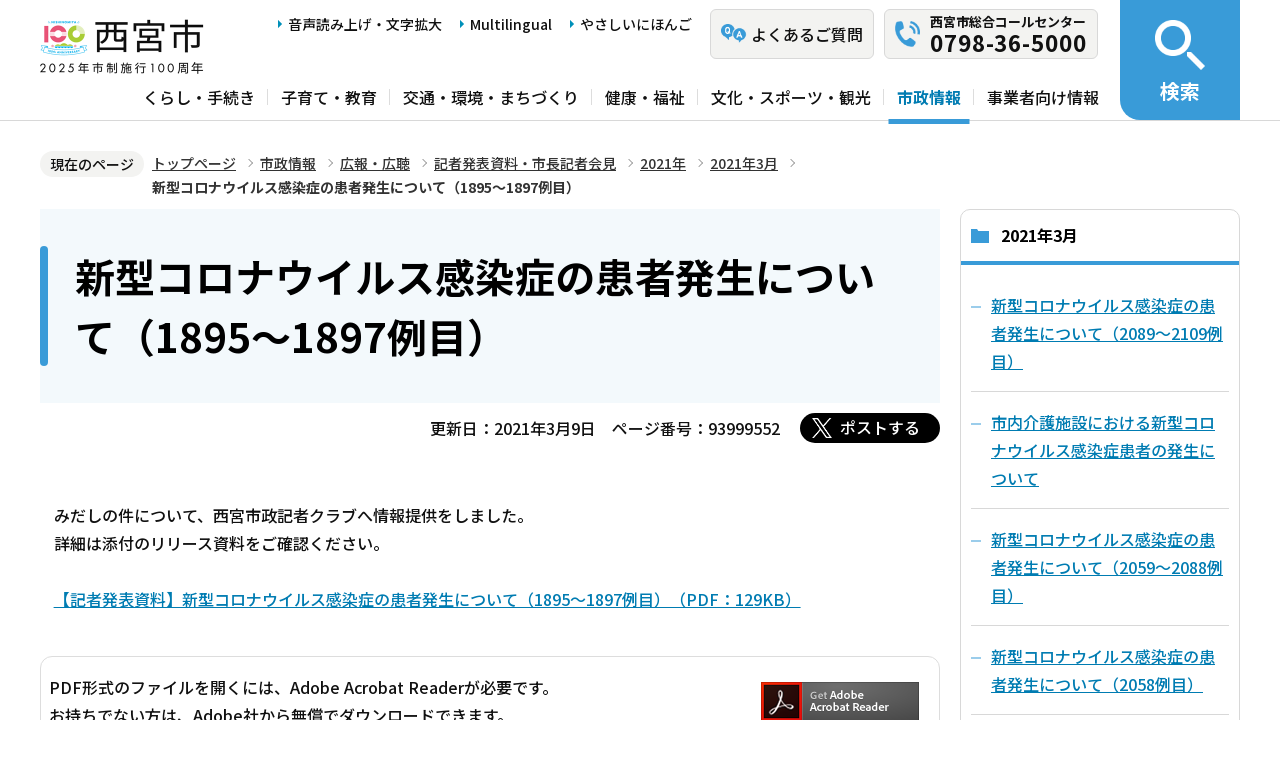

--- FILE ---
content_type: text/html; charset=UTF-8
request_url: https://www.nishi.or.jp/shisei/koho/kishahappyoshiryo/2021/202103/R030309_siryou.html
body_size: 6015
content:
<!DOCTYPE html>
<html lang="ja" prefix="og: http://ogp.me/ns# article: http://ogp.me/ns/article#">
<head>
<meta name="viewport" content="width=device-width, initial-scale=1">
<meta name="referrer" content="no-referrer-when-downgrade">
<meta charset="UTF-8">
<meta name="Author" content="Nishinomiya City">
<meta http-equiv="X-UA-Compatible" content="IE=edge">
<link rel="shortcut icon" href="/favicon.ico">
<link rel="apple-touch-icon" href="/images/apple-touch-icon.png">
<meta property="og:title" content="新型コロナウイルス感染症の患者発生について（1895～1897例目）">
<meta property="og:type" content="article">
<meta property="og:url" content="https://www.nishi.or.jp/shisei/koho/kishahappyoshiryo/2021/202103/R030309_siryou.html">
<meta property="og:image" content="https://www.nishi.or.jp/images/ogp.png">
<meta property="og:description" content="">



<link rel="stylesheet" media="all" href="/css/2023_style.wysiwyg.css">
<link rel="stylesheet" media="all" href="/css/2023_style.tableconverter.css">
<link rel="stylesheet" media="all" href="/css/2023_style_parts.css">
<link rel="stylesheet" href="/css/2023_style_smph.css" media="screen and (max-width: 1023px)">
<link rel="stylesheet" href="/css/2023_style_pc.css" media="screen and (min-width: 1024px), print">
<link rel="stylesheet" href="/css/2023_style_print.css" media="print">
<link rel="stylesheet" href="/css/lightbox.css" media="screen">
<title>新型コロナウイルス感染症の患者発生について（1895～1897例目）｜西宮市ホームページ</title>
<script src="/js/jquery.min.js"></script>
<script src="/js/id.js"></script>




<script src="/js/viewport.js"></script>
<script src="/js/jquery.cookie.min.js"></script>
<script src="/js/analyticscode.js"></script>
<script src="https://tsutaeru.cloud/assets/snippet/js/tsutaeru_mo.js"></script> 
<script>
// <![CDATA[
__tsutaeruMO.init({
access_token: '1bcfcffa-c445-45c4-bc46-d63213e05049',
exclusion_class: 'class_name',
toolbar: {
message: true,
fixed: false
}
});
// ]]>
</script>
<!-- Google Tag Manager -->
<script>
// <![CDATA[
(function(w,d,s,l,i){w[l]=w[l]||[];w[l].push({'gtm.start':new Date().getTime(),event:'gtm.js'});var f=d.getElementsByTagName(s)[0],j=d.createElement(s),dl=l!='dataLayer'?'&l='+l:'';j.async=true;j.src='https://www.googletagmanager.com/gtm.js?id='+i+dl;f.parentNode.insertBefore(j,f);})(window,document,'script','dataLayer','GTM-N3PHRW5');
// ]]>
</script>
<!-- End Google Tag Manager -->
</head>
<body id="base">
<!-- Google Tag Manager (noscript) -->
<noscript><iframe title="Google Tag Manager" src="https://www.googletagmanager.com/ns.html?id=GTM-N3PHRW5" height="0" width="0" style="display:none;visibility:hidden"></iframe></noscript>
<!-- End Google Tag Manager (noscript) -->

<div id="basebg" class="honcyo">
<noscript>
<p class="jsmessage">このホームページではJavaScriptを使用しています。<br>JavaScriptの使用を有効にしていない場合は、一部の機能が正確に動作しない恐れがあります。<br>お手数ですがJavaScriptの使用を有効にしてください。</p>
</noscript>
<div class="blockjump txtno-display"><a id="PTOP">このページの先頭です</a></div>
<p class="blockskip"><a href="#CONT" class="skip">メニューを飛ばして本文へ</a></p>
<div id="baseall" class="baseall print">
<!-- ▼ヘッダーここから▼ -->
<header class="header" role="banner">
  <div class="header_wp">
    <div class="header_l">
      <div class="header_r">
        <div class="headlist_wp">
          <div id="header_logo">
            <div>
              <a href="/index.html">
                <img src="/images/header_logo.png" alt="西宮市　NISHINOMIYA CITY">
              </a>
            </div>
          </div><!-- div header_logo -->
          <ul class="headlist1 sp-none">
            <li><a href="https://www.zoomsight-sv2.jp/NISHI/controller/index.html#https://www.nishi.or.jp/">音声読み上げ・文字拡大</a></li>
            <li lang="en"><a href="/multilingual/index.html">Multilingual</a></li>
            <li><a class="easyjp-link" href="https://tsutaeru.cloud/easy.php?uri=https://www.nishi.or.jp/">やさしいにほんご</a></li>
          </ul>
          <ul class="headlist2 sp-none">
            <li class="qaLink"><a href="https://www.nishinomiya-city-callcenter.jp/" target="_blank" rel="noopener noreferrer"><span>よくあるご質問</span></a></li>
            <li class="callcenterLink"><a href="/shisei/koho/sougou-call/20230524121659570.html"><span>西宮市総合コールセンター</span><span class="callcenterTel">0798-36-5000</span></a></li>
          </ul>
        </div><!-- div headlist_wp -->
        <div class="gnavi_wp sp-none">
          <nav aria-label="メインメニュー">
            <ul class="gnavi">
              <li><a href="/kurashi/index.html">くらし・手続き</a></li>
              <li><a href="/kosodate/index.html">子育て・教育</a></li>
              <li><a href="/kotsu/index.html">交通・環境・まちづくり</a></li>
              <li><a href="/kenko/index.html">健康・福祉</a></li>
              <li><a href="/bunka/index.html">文化・スポーツ・観光</a></li>
              <li><a href="/shisei/index.html">市政情報</a></li>
              <li><a href="/jigyoshajoho/index.html">事業者向け情報</a></li>
            </ul>
          </nav>
        </div><!-- div gnavi_wp -->
      </div><!-- div header_r -->
      <div class="spHeadMenu_wp pc-none">
        <ul class="spHeadMenu">
          <li><a href="https://www.nishinomiya-city-callcenter.jp/" target="_blank" rel="noopener noreferrer">FAQ</a></li>
          <li><a href="/shisei/koho/sougou-call/20230524121659570.html">コールセンター</a></li>
          <li><a id="toggle02" href="javascript:void(0)">検索</a></li>
          <li><a id="toggle03" href="javascript:void(0)">メニュー</a></li>
        </ul>
      </div><!-- div spHeadMenu_wp -->
    </div><!-- div header_l -->
    <div class="header_kensaku_btn_wp sp-none">
      <a id="toggle01" href="javascript:void(0)"><span>検索</span></a>
    </div><!-- div header_kensaku_btn_wp -->
    <div class="header_kensaku_menu sp-none" id="header_kensaku_menu">
      <!-- 検索メニュー埋込 -->
    </div><!-- div header_kensaku_menu -->
    <div class="spHeader_kensaku_menu pc-none" id="spHeader_kensaku_menu">
      <!-- SP検索メニュー埋込 -->
    </div><!-- div spHeader_kensaku_menu -->
    <div class="spHeader_menu pc-none" id="spHeader_menu">
      <!-- SPメニュー埋込 -->
    </div><!-- div spHeader_menu -->
  </div><!-- div header_wp -->
</header>
<!-- ▲ヘッダーここまで▲ -->
<!--▽パンくずナビ▽-->
<nav aria-label="現在位置">
<div class="pankuzu">
<div class="block">
<div class="box">
<div class="box-inner">
<ol class="clearfix">
<li class="pk-img">現在のページ</li>
<li><a href="/index.html">トップページ</a></li>
<li><a href="../../../../index.html">市政情報</a></li>
<li><a href="../../../index.html">広報・広聴</a></li>
<li><a href="../../index.html">記者発表資料・市長記者会見</a></li>
<li><a href="../index.html">2021年</a></li>
<li><a href="./index.html">2021年3月</a></li>
<li class="pk-thispage">新型コロナウイルス感染症の患者発生について（1895～1897例目）</li>

</ol>
</div>
</div>
</div>
</div>
</nav>
<!--△パンくずナビ△-->
<!-- ▼メインコンテンツここから▼ -->
<div class="blockjump txtno-display"><a id="CONT">本文ここから</a></div>
<main class="normal_sec">
<div class="wrap clearfix">
<div id="main">



<div class="h1bg"><div><h1>新型コロナウイルス感染症の患者発生について（1895～1897例目）</h1></div></div>


<div class="basic-info clearfix">
<div class="basic-box clearfix">
<p class="update">更新日：2021年3月9日</p>
<p class="pagenumber">ページ番号：93999552</p>
<!-- scs_jyogai_start -->
<div class="socialmedia clearfix">
<script src="/js/sns_btn.js"></script>
<div class="sp_box clearfix"><div id="twitter"></div></div>
</div>
<!-- scs_jyogai_end -->

</div>
</div>
<!-- app_pc_body_start -->
<div class="wysiwyg_wp"><p>　<br>みだしの件について、西宮市政記者クラブへ情報提供をしました。<br>詳細は添付のリリース資料をご確認ください。<br>　<br><img class="img-guidance" width="1" height="1" alt="ファイルダウンロードのリンク　新規ウインドウで開きます。" src="/images/spacer.gif" /><a href="R030309_siryou.files/R030309_siryou1895-1897.pdf" class="resourceLink newWindow" target="_blank" rel="noopener noreferrer">【記者発表資料】新型コロナウイルス感染症の患者発生について（1895～1897例目）（PDF：129KB）</a></p></div>

<!-- app_pc_body_end -->




<p class="dladobereader">
PDF形式のファイルを開くには、Adobe Acrobat Readerが必要です。<br>
お持ちでない方は、Adobe社から無償でダウンロードできます。<br>
<a href="https://get.adobe.com/jp/reader/" target="_blank"><img src="/images/get_adobe_reader.png" alt="Get Adobe Acrobat Reader（新規ウインドウで開きます。）" width="158" height="39"></a></p>








<div id="contact">
  <div class="contact_left">
    <h2><span>お問い合わせ先</span></h2>
    
      <p class="contact_name">
        <a class="innerLink" href="/soshiki/00070005/0014000515/001700051550/index.html">広報課</a>
      </p>
    
  </div>
  <div class="contact_right">
    <p class="address">西宮市六湛寺町10-3 西宮市役所本庁舎 4階</p>
    <div class="tel_wp">
      <p class="tel"><span class="title">電話番号：</span>0798-35-3400</p>
      <p class="fax"><span class="title">ファックス：</span>0798-35-3449</p>
    </div>
    
    <p class="contact-form"><a class="innerLink" href="https://www.nishi.or.jp/cgi-bin/formmail/formmail.cgi?d=001700051550"><span class="contact-link2">お問合せメールフォーム</span></a></p>
  </div>
</div>








<form action="/cgi-bin/vote/vote.cgi" method="post" id="formmail" name="formmail" class="feedback">
<h2>この情報はお役に立ちましたか？</h2>
<fieldset class="fedd1">
<legend>この情報はお役に立ちましたか？</legend>
<input type="radio" name="question1" value="分かりやすかった" id="q1-point2" checked="checked"><label for="q1-point2">分かりやすかった</label>
<input type="radio" name="question1" value="分かりにくかった" id="q1-point1"><label for="q1-point1">分かりにくかった</label>
</fieldset>
<fieldset class="fedd2">
<legend>このページは見つけやすかったですか？</legend>
<input type="radio" name="question2" value="見つけやすかった" id="q2-point2" checked="checked"><label for="q2-point2">見つけやすかった</label>
<input type="radio" name="question2" value="見つけにくかった" id="q2-point1"><label for="q2-point1">見つけにくかった</label>
</fieldset>
<div>
<input type="hidden" name="url" value="/shisei/koho/kishahappyoshiryo/2021/202103/R030309_siryou.html">
<input type="hidden" name="title" value="新型コロナウイルス感染症の患者発生について（1895～1897例目）">
<input type="hidden" name="tanto" value="広報課">
</div>
<div class="submitbox"><input type="submit" name="submit" class="fedbt" value="送信"></div>
</form>






<div class="txtno-display">本文ここまで</div>
</div><!-- /div main -->
<div id="localnavi" class="sp-none">
<nav>
<!-- ▽ローカルナビ▽ -->

<div class="losubnavi">
<h2><span>2021年3月</span></h2>
<ul>
<li><a href="/shisei/koho/kishahappyoshiryo/2021/202103/R030331_siryou.html"><span class="sblock">新型コロナウイルス感染症の患者発生について（2089～2109例目）</span></a></li>
<li><a href="/shisei/koho/kishahappyoshiryo/2021/202103/R030330_kaigosisetu.html"><span class="sblock">市内介護施設における新型コロナウイルス感染症患者の発生について</span></a></li>
<li><a href="/shisei/koho/kishahappyoshiryo/2021/202103/R030330_siryou.html"><span class="sblock">新型コロナウイルス感染症の患者発生について（2059～2088例目）</span></a></li>
<li><a href="/shisei/koho/kishahappyoshiryo/2021/202103/R030329_siryou.html"><span class="sblock">新型コロナウイルス感染症の患者発生について（2058例目）</span></a></li>
<li><a href="/shisei/koho/kishahappyoshiryo/2021/202103/co-kanjya2051-2057.html"><span class="sblock">新型コロナウイルス感染症の患者発生について（2051～2057例目）</span></a></li>
<li><a href="/shisei/koho/kishahappyoshiryo/2021/202103/R030327_siryou.html"><span class="sblock">新型コロナウイルス感染症の患者発生について（2027～2050例目）</span></a></li>
<li><a href="/shisei/koho/kishahappyoshiryo/2021/202103/R030326_siryou.html"><span class="sblock">新型コロナウイルス感染症の患者発生について（2011～2026例目）</span></a></li>
<li><a href="/shisei/koho/kishahappyoshiryo/2021/202103/R030325_siryou-2.html"><span class="sblock">市内介護施設における新型コロナウイルス感染症患者の発生について</span></a></li>
<li><a href="/shisei/koho/kishahappyoshiryo/2021/202103/R030325_siryou.html"><span class="sblock">新型コロナウイルス感染症の患者発生について（1995～2010例目）</span></a></li>
<li><a href="/shisei/koho/kishahappyoshiryo/2021/202103/R030324_youtien.html"><span class="sblock">市内私立幼稚園における新型コロナウイルス感染症患者の発生について</span></a></li>
<li><a href="/shisei/koho/kishahappyoshiryo/2021/202103/R030324_siryou.html"><span class="sblock">新型コロナウイルス感染症の患者発生について（1976～1994例目）</span></a></li>
<li><a href="/shisei/koho/kishahappyoshiryo/2021/202103/R030323_huseijyukyuu.html"><span class="sblock">県費負担教職員の懲戒処分について</span></a></li>
<li><a href="/shisei/koho/kishahappyoshiryo/2021/202103/R030323_siryou.html"><span class="sblock">新型コロナウイルス感染症の患者発生について（1961～1975例目）</span></a></li>
<li><a href="/shisei/koho/kishahappyoshiryo/2021/202103/R030322_siryou.html"><span class="sblock">新型コロナウイルス感染症の患者発生について（1958～1960例目）</span></a></li>
<li><a href="/shisei/koho/kishahappyoshiryo/2021/202103/R030321_siryou.html"><span class="sblock">新型コロナウイルス感染症の患者発生について（1955～1957例目）</span></a></li>
<li><a href="/shisei/koho/kishahappyoshiryo/2021/202103/R030320_siryou1944-1.html"><span class="sblock">新型コロナウイルス感染症の患者発生について（1944～1954例目）</span></a></li>
<li><a href="/shisei/koho/kishahappyoshiryo/2021/202103/R030319_siryou.html"><span class="sblock">新型コロナウイルス感染症の患者発生について（1940～1943例目）</span></a></li>
<li><a href="/shisei/koho/kishahappyoshiryo/2021/202103/R030318_siryou.html"><span class="sblock">新型コロナウイルス感染症の患者発生について（1934～1939例目）</span></a></li>
<li><a href="/shisei/koho/kishahappyoshiryo/2021/202103/R030317_siryou.html"><span class="sblock">新型コロナウイルス感染症の患者発生について（1925～1933例目）</span></a></li>
<li><a href="/shisei/koho/kishahappyoshiryo/2021/202103/R030317_itiritusyou.html"><span class="sblock">市立小学校児童における新型コロナウイルス感染症患者の発生について</span></a></li>
<li><a href="/shisei/koho/kishahappyoshiryo/2021/202103/R030316_kaiken.html"><span class="sblock">令和3年3月16日市長会見</span></a></li>
<li><a href="/shisei/koho/kishahappyoshiryo/2021/202103/R030316_siryou.html"><span class="sblock">新型コロナウイルス感染症の患者発生について（1919～1924例目）</span></a></li>
<li><a href="/shisei/koho/kishahappyoshiryo/2021/202103/R030315_siryou.html"><span class="sblock">新型コロナウイルス感染症の患者発生について（1917～1918例目）</span></a></li>
<li><a href="/shisei/koho/kishahappyoshiryo/2021/202103/co-kanjya1912-1816.html"><span class="sblock">新型コロナウイルス感染症の患者発生について（1912～1916例目）</span></a></li>
<li><a href="/shisei/koho/kishahappyoshiryo/2021/202103/R030313_siryou.html"><span class="sblock">新型コロナウイルス感染症の患者発生について（1907～1911例目）</span></a></li>
<li><a href="/shisei/koho/kishahappyoshiryo/2021/202103/R030312_siryou.html"><span class="sblock">新型コロナウイルス感染症の患者発生について（1904～1906例目）</span></a></li>
<li><a href="/shisei/koho/kishahappyoshiryo/2021/202103/R030311_siryou.html"><span class="sblock">新型コロナウイルス感染症の患者発生について（1900～1903例目）</span></a></li>
<li><a href="/shisei/koho/kishahappyoshiryo/2021/202103/R030310_iryouwakutin.html"><span class="sblock">医療従事者等に対する新型コロナウイルスワクチン優先接種の開始について</span></a></li>
<li><a href="/shisei/koho/kishahappyoshiryo/2021/202103/R030310_siryou.html"><span class="sblock">新型コロナウイルス感染症の患者発生について（1898～1899例目）</span></a></li>
<li><a href="/shisei/koho/kishahappyoshiryo/2021/202103/R030309_wakutin.html"><span class="sblock">新型コロナウイルスワクチンの接種について</span></a></li>
<li><span class="now"><span class="sblock">新型コロナウイルス感染症の患者発生について（1895～1897例目）</span></span></li>
<li><a href="/shisei/koho/kishahappyoshiryo/2021/202103/R030308_siryou.html"><span class="sblock">新型コロナウイルス感染症の患者発生について（1893～1894例目）</span></a></li>
<li><a href="/shisei/koho/kishahappyoshiryo/2021/202103/R030307_siryou.html"><span class="sblock">新型コロナウイルス感染症の患者発生について（1892例目）</span></a></li>
<li><a href="/shisei/koho/kishahappyoshiryo/2021/202103/R030306_siryou1890-1.html"><span class="sblock">新型コロナウイルス感染症の患者発生について（1890～1891例目）</span></a></li>
<li><a href="/shisei/koho/kishahappyoshiryo/2021/202103/R030305_siryou.html"><span class="sblock">新型コロナウイルス感染症の患者発生について（1889例目）</span></a></li>
<li><a href="/shisei/koho/kishahappyoshiryo/2021/202103/R030304_siryou.html"><span class="sblock">新型コロナウイルス感染症の患者発生について（1888例目）</span></a></li>
<li><a href="/shisei/koho/kishahappyoshiryo/2021/202103/R030303_siryou-2.html"><span class="sblock">新型コロナウイルス感染症に関連した患者について</span></a></li>
<li><a href="/shisei/koho/kishahappyoshiryo/2021/202103/R030303_siryou.html"><span class="sblock">新型コロナウイルス感染症の患者発生について（1884～1887例目）</span></a></li>
<li><a href="/shisei/koho/kishahappyoshiryo/2021/202103/R030302_siryou.html"><span class="sblock">新型コロナウイルス感染症の患者発生について（1881～1883例目）</span></a></li>
<li><a href="/shisei/koho/kishahappyoshiryo/2021/202103/R030301_siryou.html"><span class="sblock">新型コロナウイルス感染症の患者発生について（1877～1880例目）</span></a></li>
<li><a href="/shisei/koho/kishahappyoshiryo/2021/202103/210315sakura.html"><span class="sblock">西宮市オリジナルサクラを東日本大震災被災地（南三陸町）に贈ります</span></a></li>
</ul>
</div>

<!-- △ローカルナビ△ -->
<!-- ▽レコメンド▽ -->

<!-- △レコメンド△ -->
<!-- ▽類似▽ -->

<!-- △類似△ -->
<p class="linkbttxt lojoho"><a href="/aboutweb/infoloss.html">情報が見つからないときは</a></p>
<div class="guidance"><img src="/images/spacer.gif" alt="サブナビゲーションここまで" width="1" height="1"></div>
</nav>
</div><!-- div localnavi -->
</div><!-- /div wrap -->
</main><!-- /main normal_sec -->

<!-- ▼フッターここから▼ -->
<div class="footer_wp">
  <footer>
    <div class="footer_top">
      <ul class="footer_link_wp">
        <li><a href="/sitemap.html">サイトマップ</a></li>
        <li><a href="/shisei/seisaku/johokasuishin/shikannkeisya/shikankeisha.html">市関係者向け</a></li>
        <li><a href="/aboutweb/tsukaikata.html">このサイトの使い方</a></li>
        <li><a href="/aboutweb/accessibilitypolicy/index.html">アクセシビリティポリシー</a></li>
        <li><a href="/aboutweb/sitepolicy.html">サイトポリシー</a></li>
        <li><a href="/aboutweb/privacypolicy.html">プライバシーポリシー</a></li>
        <li><a href="/aboutweb/link-kikan.html">リンク集</a></li>
      </ul>
    </div>
    <div class="footer_bottom">
      <div class="footer_bottom_con">
        <div class="footer_l">
          <div class="footer_logo">
            <h2>
              <img src="/images/footer_logo.png" alt="">
              <span>西宮市役所</span>
            </h2>
            <p class="hojin_number">法人番号8000020282049</p>
          </div>
          <div class="footer_address_wp">
            <address>
              〒662-8567　兵庫県西宮市六湛寺町10番3号（本庁舎）
            </address>
            <a href="/shisei/shinogaiyo/shitsumujikan/shitsumujikan.html">窓口受付時間についてはこちら</a>
            <div class="footer_callcenter">
              <p class="footer_callcenter_title">西宮市総合コールセンター</p>
              <p class="footer_callcenter_tel">
                <span class="footer_callcenter_tel_l">電話番号：</span>
                <span class="footer_callcenter_tel_r">0798-36-5000</span>
              </p>
              <p class="footer_callcenter_txt">
                <span class="footer_callcenter_txt_l" data-nosnippet="">受付時間：</span>
                <span class="footer_callcenter_txt_r">
                  <span data-nosnippet="">平日　午前8時30分から午後7時</span>
                  <span data-nosnippet="">土曜・日曜・祝日・12月29日から12月31日　午前9時から午後5時</span>
                  <span data-nosnippet="">（※1月1日から1月3日は休み。）</span>
                </span>
              </p>
            </div>
          </div>
        </div>
        <div class="footer_r">
          <div class="footer_annai_link">
            <a href="/access/sonotashisetsu/honchosha/shuhenannai.html">市役所・支所周辺案内</a>
          </div>
        </div>
        <div id="pagetop" class="page-top"> <a href="#PTOP"><img src="/images/2023_btn_pagetop.png" alt="ページ上部へ"></a></div>
      </div>  
    </div>
    <div class="f0copy" lang="en">Copyright 1997 Nishinomiya City</div>
    <div class="foot_top_link pc-none"><a href="/index.html"><span>西宮市トップページに戻る</span></a></div>
  </footer>
</div><!-- div footer_wp -->
<!-- ▲フッターここまで▲ -->
</div><!-- /div baseall -->
</div><!-- /div basebg -->
<script src="/js/jquery.lightbox-0.5.min.js"></script>
<script src="/js/2023_common.js"></script>

<script type="text/javascript" src="/_Incapsula_Resource?SWJIYLWA=719d34d31c8e3a6e6fffd425f7e032f3&ns=1&cb=394699302" async></script></body>
</html>

--- FILE ---
content_type: text/html; charset=UTF-8
request_url: https://www.nishi.or.jp/files/header_kensaku_menu.html
body_size: 2253
content:
<div class="header_kensaku_menu_con">
  <div class="header_search_wp">
    <h2 class="txtno-display">検索</h2>
    <div class="header_search_l">
      <ul id="tab04" class="search-tab">
        <li class="search-tab1 bt_on"><a href="javascript:void(0)">キーワード検索</a></li>
        <li class="search-tab2"><a href="javascript:void(0)">ページ番号検索</a></li>
      </ul>
      <div id="tab4_container" class="tab4_container">
        <div class="tab_contents tab1box">
          <div id="header-key-search">
            <form action="/aboutweb/search/index.html" name="SSF" id="SSF">
              <input type="hidden" name="cx" value="b7dff2e4cd190477f">
              <input type="hidden" name="cof" value="FORID:9">
              <input type="hidden" name="ie" value="UTF-8">
              <input type="hidden" name="oe" value="UTF-8">
              <input type="hidden" name="whence" value="0">
              <input type="text" name="q" value="" size="26" id="query" placeholder="キーワードを入力してください。　例）住民票">
              <input type="submit" name="submit" value="" class="fedbt">
            </form>
          </div>
        </div>
        <div class="tab_contents tab1box disnon">
          <div id="header-id-search">
            <form role="search" onsubmit="id_search(2);return false;" class="id_search-box">
              <input type="text" id="name2" maxlength="8" value="" placeholder="半角数字8桁を入力してください。　例）12345678">
              <input type="submit" id="btn2" value="" onclick="id_search(2);return false;">
            </form>
          </div>
        </div>
      </div>
    </div><!-- div header_search_l -->
    <div class="header_search_r">
      <a href="/aboutweb/kensakuho.html">検索の使い方</a>
    </div><!-- div header_search_r -->
  </div><!-- div header_search_wp -->
  <div class="header_moshimo_wp">
    <h2>もしものときには</h2>
    <ul>
      <li><a href="/access/iryokikan/yakan-kinkyuiryo.html">救急・医療情報</a></li>
      <li><a target="_blank" rel="noopener noreferrer" href="https://www.nishinomiya-bousai.jp/">防災ポータルサイト</a></li>
      <li><a href="/kurashi/anshin/bosaijoho/kakushumap/hazardmap/bosaimap.html">防災マップ</a></li>
      <li><a href="/kurashi/anshin/bosaijoho/kakushumap/kinkyuhinanjo/hinanbashoichiran.html">避難場所・避難所</a></li>
    </ul>
  </div>
  <div class="header_freqent_keyword">
    <h2>よく利用されるキーワード</h2>
    <ul>
      <li><a href="/kurashi/kokuminkenkohoken/seido/maina_hokensyo.html">マイナ保険証（国民健康保険）</a></li>
      <li><a href="/kurashi/iryoseido/seido/myna-hokenshoriyou.html">マイナ保険証（後期高齢者医療）</a></li>
      <li><a href="/homepage/shicyo/koho/shiseinews/2025/25_1210/202512101701_0301.html">年末年始</a></li>
      <li><a href="/kenko/hokenjojoho/kansensho/influenza/infuruennza.html">インフルエンザ</a></li>
      <li><a href="/kurashi/koseki/kofumadoguchi/99999999.html">市民部の混雑状況</a></li>
      <li><a href="/kurashi/koseki/kofumadoguchi/shomeisho-madoguchi.html">住民票</a></li>
      <li><a href="/kurashi/koseki/kosekinotodokede/koseki.html">戸籍</a></li>
      <li><a href="/kurashi/shakaihosho/mynumber_about/mynumber.html">マイナンバー</a></li>
      <li><a href="/kurashi/koseki/jushonoido/ininnzyo-kakikata.html">委任状</a></li>
      <li><a href="/kurashi/gomi/index.html">ごみ</a></li>
      <li><a href="/shisei/koho/shiseinews/index.html">市政ニュース</a></li>
      <li><a href="/kotsu/toshikeikaku/nishinomiya_toshi/seigen/yotochiiki-seigen.html">用途地域</a></li>
      <li><a href="/bunka/kanko/miyatan/miyatan.html">みやたん</a></li>
      <li><a href="/shisei/seisaku/johokasuishin/WebGIS.html">地図情報（WebGIS）</a></li>
      <li><a href="/shisei/johokokai/opendata.html">オープンデータ</a></li>
    </ul>
  </div>
  <div class="lifescene_wp">
    <div class="lifescene1">
      <h2>早引きインデックス</h2>
      <ul>
        <li><a href="/hayabikiindex/shomei/index.html">
          <img src="/images/lifescene_syomeisyo.png" alt="">
          <span>証明書</span>
        </a></li>
        <li><a href="/kurashi/koseki/index.html">
          <img src="/images/lifescene_koseki.png" alt="">
          <span>戸籍・住民票・印鑑登録</span>
        </a></li>
        <li><a href="/kurashi/shizei/index.html">
          <img src="/images/lifescene_zeikin.png" alt="">
          <span>税金</span>
        </a></li>
        <li><a href="/hayabikiindex/nenkin/index.html">
          <img src="/images/lifescene_nenkin.png" alt="">
          <span>年金・保険</span>
        </a></li>
        <li><a href="/hayabikiindex/sodan/index.html">
          <img src="/images/lifescene_sodan.png" alt="">
          <span>相談・支援</span>
        </a></li>
        <li><a href="/hayabikiindex/koreisha/index.html">
          <img src="/images/lifescene_koreisya.png" alt="">
          <span>高齢者</span>
        </a></li>
        <li><a href="/kenko/fukushi/index.html">
          <img src="/images/lifescene_syogaisya.png" alt="">
          <span>障害者</span>
        </a></li>
        <li><a href="/kurashi/suido/index.html">
          <img src="/images/lifescene_suido.png" alt="">
          <span>上下水道</span>
        </a></li>
        <li><a href="/hayabikiindex/gomi/gomiguido/index.html">
          <img src="/images/lifescene_gomi.png" alt="">
          <span>ごみ</span>
        </a></li>
        <li><a href="/kurashi/anshin/bosaijoho/index.html">
          <img src="/images/lifescene_bosai.png" alt="">
          <span>防災</span>
        </a></li>
      </ul>
    </div>
    <div class="lifescene2">
      <h2>人生の出来事インデックス</h2>
      <ul>
        <li><a href="/dekigotoindex/kekkon/index.html">
          <img src="/images/lifescene_kekkon.png" alt="">
          <span>結婚・離婚</span>
        </a></li>
        <li><a href="/kosodate/index.html">
          <img src="/images/lifescene_ninshin.png" alt="">
          <span>妊娠・出産・子育て</span>
        </a></li>
        <li><a href="/kosodate/kyoiku/index.html">
          <img src="/images/lifescene_kyoiku.png" alt="">
          <span>教育</span>
        </a></li>
        <li><a href="/dekigotoindex/shushoku/index.html">
          <img src="/images/lifescene_syusyoku.png" alt="">
          <span>就職・退職</span>
        </a></li>
        <li><a href="/dekigotoindex/hikkoshi/index.html">
          <img src="/images/lifescene_hikkoshi.png" alt="">
          <span>引越し</span>
        </a></li>
        <li><a href="/dekigotoindex/okuyami/index.html">
          <img src="/images/lifescene_okuyami.png" alt="">
          <span>おくやみ</span>
        </a></li>
      </ul>
    </div>
  </div>
</div>

--- FILE ---
content_type: text/css
request_url: https://www.nishi.or.jp/css/2023_style_pc.css
body_size: 195
content:
@charset "utf-8";

/* ==========================================================================================
768px 以上の指定 印刷含む
========================================================================================== */

.pc-none {
  display: none !important;
}

#basebg {
  min-width: 1220px;
}

/* パンくず */
.pankuzu .box {
  height: auto !important;
}

/* 大見出し */
.h1bg {
}

/* am08_メニュー手動_カードタイプ */
.card_menu_navi_wp .card_menu_navi p {
  display: block !important;
}
.card_menu_navi_wp .card_menu_navi .card_img_navi {
  display: block !important;
}

--- FILE ---
content_type: text/css
request_url: https://www.nishi.or.jp/css/2023_style_smph.css
body_size: 859
content:
@charset "utf-8";

body {
  zoom: 1 !important;
}

/* ==========================================================================================
768px 以下の指定 印刷除く
========================================================================================== */

.sp-none {
  display: none !important;
}

img {
  max-width: 100%;
  height: auto;
}


/* ==================================================
パンくず
================================================== */
.pankuzu {
  overflow: hidden;
  white-space: initial;
  display: block;
  width: 100%;
  margin: 0;
  padding: 10px 35px 10px 15px;
  position: relative;
}

.box {
  overflow-y: hidden;
}

.pankuzu ol {
  width: 100%;
  overflow-x: hidden;
  overflow-y: hidden;
  padding: 0;
  margin: 0;
  display: block;
}
.pankuzu ol li {
  float: left;
  margin: 0;
  position: relative;
  background-image: none;
  list-style: none;
  word-break: break-all;
  font-size: 1.2rem;
  padding: 0 16px 8px 10px;
  line-height: 2.2;
}
.pankuzu li::before {
  position: absolute;
  top: .95em;
  right: 0;
  margin: auto;
  content: "";
  vertical-align: middle;
  width: 5px;
  height: 5px;
  border-top: 1px solid #999999;
  border-right: 1px solid #999999;
  -webkit-transform: rotate(45deg);
  -ms-transform: rotate(45deg);
  transform: rotate(45deg);
}

.pankuzu .pk-img {
  font-size: 1.2rem;
}
.pankuzu .pk-img::before {
  display: none;
}

.pankz_morebtn_wp {
  position: absolute;
  top: 13px;
  right: 10px;
}

.pankz_morebtn {
  padding: 0;
  line-height: 1;
}

.pankuzu li.icon_show::before {
  display: block;
}

.pankuzu.active {
  display: block;
}

.pankuzu .box.active ol {
  overflow-y: visible;
}

.pankuzu .box.active {
  height: auto !important;
  overflow-y: visible;
}


/* ==================================================
コンテンツエリア
================================================== */

/* 緊急情報 */
.emergency_info_wp {
  width: 100%;
  flex-direction: column;
}

.emergency_info_wp p.title {
  width: 100%;
  border-radius: 10px 10px 0 0;
  font-size: 1.8rem;
  padding: 6px 0;
}

.emergency_info_con {
  width: 100%;
  border-radius: 0 0 10px 10px;
}

.emergency_info {
  width: 100%;
}

.emergency_info p, .emergency_info li  {
  font-size: 1.4rem;
}


/* 取り込み動画用 */
video,
iframe[title="動画"], iframe[src*="youtube"] {
  max-width: 100% !important;
  max-height: 300px;
  margin: 0 auto;
}



--- FILE ---
content_type: application/javascript
request_url: https://www.nishi.or.jp/js/viewport.js
body_size: 208
content:
// viewport変更
window.addEventListener('DOMContentLoaded', function () {
  var getDevice = (function(){
    var ua = navigator.userAgent;
    if(ua.indexOf('iPhone') > 0 || ua.indexOf('iPod') > 0 || ua.indexOf('Android') > 0 && ua.indexOf('Mobile') > 0){
      return 'sp';
    }else if(ua.indexOf('iPad') > 0 || ua.indexOf('Android') > 0){
      return 'tab';
    }else{
      return 'other';
    }
  })();

  if( getDevice == 'sp' ){
    $('head').prepend('<meta name="viewport" content="width=device-width, initial-scale=1">');
  }else if( getDevice == 'tab' ){
    $('head').prepend('<meta name="viewport" content="width=device-width">');
  }else if( getDevice == 'other' ){
    $('head').prepend('<meta name="viewport" content="width=device-width, initial-scale=1">');
  }
})